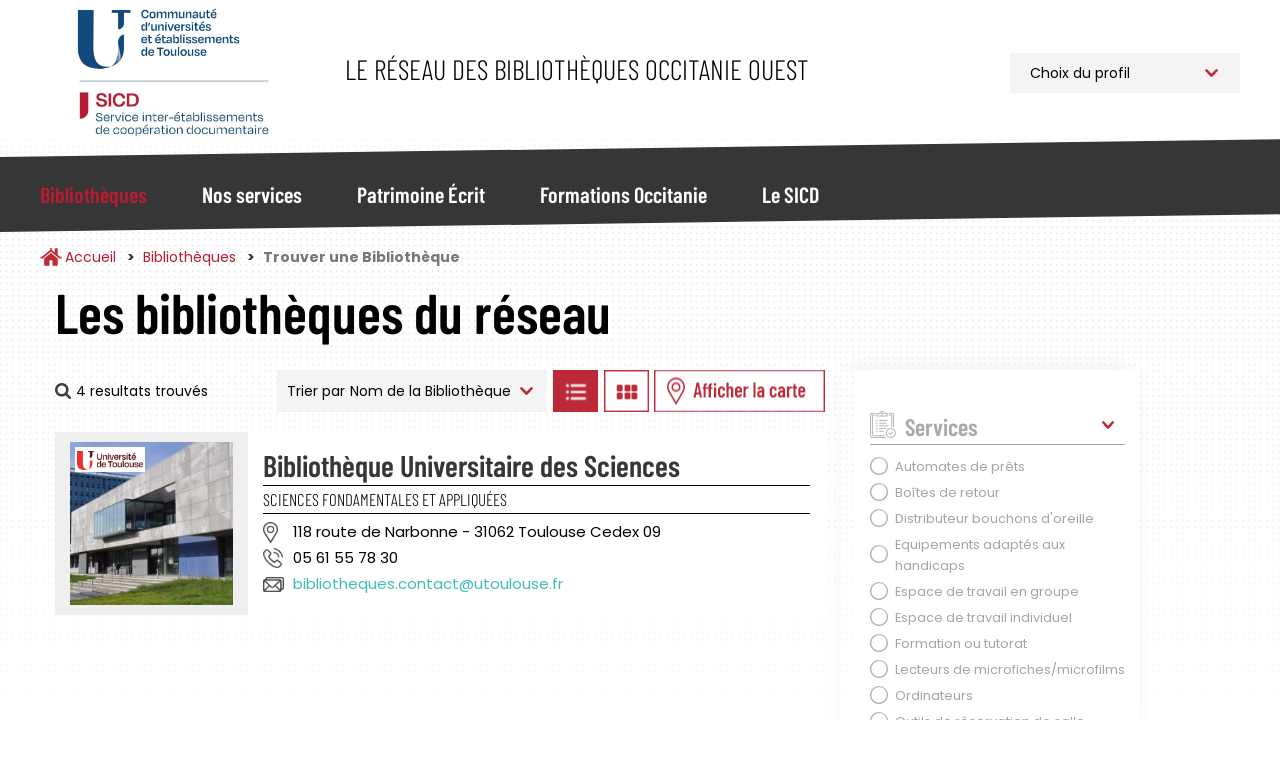

--- FILE ---
content_type: application/javascript
request_url: https://bibliotheques.univ-toulouse.fr/modules/contrib/leaflet_more_maps/leaflet_more_maps.js?t90983
body_size: 627
content:
(function ($) {

  Drupal.Leaflet.prototype._create_layer_orig = Drupal.Leaflet.prototype.create_layer;

  Drupal.Leaflet.prototype.create_layer = function (layer, key) {
    if (layer.type === 'quad') {
      var mapLayer = new L.TileLayerQuad(layer.urlTemplate, layer.options);
      mapLayer._leaflet_id = key;
      return mapLayer;
    }

    if (layer.type === 'google' && layer.options.detectRetina && L.Browser.retina) {
      layer.urlTemplate += '&style=high_dpi&w=512';
      layer.options.tileSize = 512;
      var mapLayer = new L.TileLayer(layer.urlTemplate, layer.options);
      mapLayer._leaflet_id = key;
      return mapLayer;
    }
    // Default to the original code;
    return Drupal.Leaflet.prototype._create_layer_orig(layer, key);
  };

})(jQuery);

L.TileLayerQuad = L.TileLayer.extend({

  getTileUrl: function (tilePoint) {
    return L.Util.template(this._url, L.extend({
      s: this._getSubdomain(tilePoint),
      q: this._xyzToQuad(tilePoint.x, tilePoint.y, this._getZoomForUrl())
    }, this.options));
  },

  /** Convert xyz tile coordinates to a single quadtree key string.
   *
   * The length of the quadkey equals the zoom level. Note: zoom > 0.
   *
   * Adapted from http://msdn.microsoft.com/en-us/library/bb259689.aspx
   */
  _xyzToQuad: function (x, y, zoom) {
    var quadKey = '', digit, mask;
    for (var z = zoom; z > 0; z--) {
      digit = 0;
      mask = 1 << (z - 1);
      if ((x & mask) !== 0) {
        digit = 1;
      }
      if ((y & mask) !== 0) {
        digit += 2;
      }
      // At this point digit equals 0, 1, 2 or 3. Append digit to quad key and
      // advance to the next zoom level to calculate the next digit.
      quadKey += digit;
    }
    return quadKey;
  }
});
